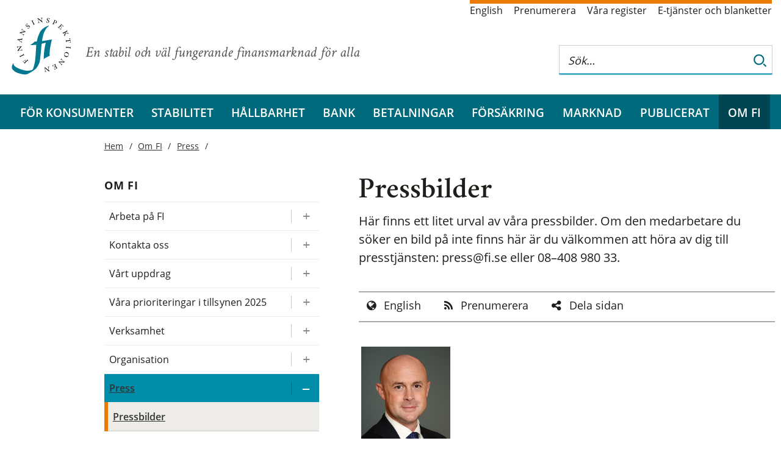

--- FILE ---
content_type: text/html; charset=utf-8
request_url: https://finansinspektionen.se/sv/om-fi/press/pressbilder2/
body_size: 7571
content:


<!DOCTYPE html>
<html lang="sv">
<head>
<meta charset="utf-8" />
<meta http-equiv="X-UA-Compatible" content="IE=Edge" />
<meta name="viewport" content="width=device-width, initial-scale=1.0" />

<link rel="stylesheet" href="/dist/css/bundle.fi.all.css" />
<link rel="stylesheet" href="/css/print/print.css" media="print" />
		<meta name="twitter:card" content="summary_large_image" />
		<meta name="twitter:site" content="@finansinsp" />
		<meta name="twitter:title" content="Pressbilder" />
		<meta name="twitter:description" content="H&#xE4;r finns ett litet urval av v&#xE5;ra pressbilder. Om den medarbetare du s&#xF6;ker en bild p&#xE5; inte finns h&#xE4;r &#xE4;r du v&#xE4;lkommen att h&#xF6;ra av dig till presstj&#xE4;nsten: press@fi.se eller 08&#x2013;408 980 33." />
			<meta name="twitter:image" content="https://www.fi.se/globalassets/media/bilder/format-4x3/defaultbild/defaultbild-fasad-700x525.jpg?v1" />
			<meta name="twitter:image:alt" content="Finansinspektionen" />
		<meta property="og:title" content="Pressbilder" />
			<meta property="og:image" content="https://www.fi.se/globalassets/media/bilder/format-4x3/defaultbild/defaultbild-fasad-700x525.jpg?v1" />
		<meta property="og:description" content="H&#xE4;r finns ett litet urval av v&#xE5;ra pressbilder. Om den medarbetare du s&#xF6;ker en bild p&#xE5; inte finns h&#xE4;r &#xE4;r du v&#xE4;lkommen att h&#xF6;ra av dig till presstj&#xE4;nsten: press@fi.se eller 08&#x2013;408 980 33." />
		<meta property="og:url" content="fi.se/sv/om-fi/press/pressbilder2/" />

	<meta name="description" />

	<title>Pressbilder | Finansinspektionen</title>
	<link href="https://www.fi.se/sv/om-fi/press/pressbilder2/" rel="canonical" />

	<!--link rel="stylesheet" href="//fonts.googleapis.com/css?family=Crimson+Text:300,400,400i,600,600i,700" /-->
	<link rel="shortcut icon" href="/gfx/images/favicon.ico" />
	<link rel="icon" type="image/png" href="/gfx/images/favicon-32x32.png" sizes="32x32">
	<link rel="icon" type="image/png" href="/gfx/images/favicon-16x16.png" sizes="16x16">
	<link rel="apple-touch-icon" href="/gfx/images/apple-touch-icon.png" />
	<link rel="apple-touch-icon" sizes="180x180" href="/gfx/images/apple-touch-icon.png">
	<link rel="apple-touch-icon" sizes="57x57" href="/gfx/images/apple-touch-icon-57x57.png" />
	<link rel="apple-touch-icon" sizes="72x72" href="/gfx/images/apple-touch-icon-72x72.png" />
	<link rel="apple-touch-icon" sizes="76x76" href="/gfx/images/apple-touch-icon-76x76.png" />
	<link rel="apple-touch-icon" sizes="114x114" href="/gfx/images/apple-touch-icon-114x114.png" />
	<link rel="apple-touch-icon" sizes="120x120" href="/gfx/images/apple-touch-icon-120x120.png" />
	<link rel="apple-touch-icon" sizes="144x144" href="/gfx/images/apple-touch-icon-144x144.png" />
	<link rel="apple-touch-icon" sizes="152x152" href="/gfx/images/apple-touch-icon-152x152.png" />
	<link rel="apple-touch-icon" sizes="180x180" href="/gfx/images/apple-touch-icon-180x180.png" />
	<link rel="manifest" href="/gfx/images/manifest.json">
	<link rel="mask-icon" href="/gfx/images/safari-pinned-tab.svg" color="#5bbad5">
	<meta name="theme-color" content="#ffffff">

</head>

<body class="standardpage ">

	

	<div class="container">
<div class='top white section'>
    <div class='content'>
        <div id="logo-area" class="extended-click-area">

                <a href='/sv/' class="start-link">
                    <img class="logo desktop-only" src="/gfx/images/fi-logotyp.svg" alt="Finansinspektionen. Till startsidan" />
                    <img class="logo mobile-banner" src='/gfx/images/fi-logotyp-vit.svg' alt="Finansinspektionen. Till startsidan" />
                </a>



            <span class="slogan">En stabil och v&#xE4;l fungerande finansmarknad f&#xF6;r alla</span>

        </div>

            <!--Servicelänkar-->
            <ul class='service-links'>
                        <li><a lang="en" href="/en/about-fi/press/photo-archive/?language=en">English</a></li>
                        <li><a href="/sv/prenumerera/">Prenumerera</a></li>
                        <li><a href="/sv/vara-register/">V&#xE5;ra register</a></li>
                        <li><a href="/sv/e-tjanster-och-blanketter/">E-tj&#xE4;nster och blanketter</a></li>
            </ul>

        <div id="search_tip_pop_up_top" class="modal_mobile">
            <a href="javascript:void(0)" class="closebtn" id="closeSearchTipTopBtn">&times;</a>
            <div class="modal-mobile-content-top">
                
            </div>
        </div>
        <div id="search-and-login">
            <form class="search-form desktop-only" role="search" id="top-search-form" action="/sv/soksida/">
                <fieldset>
                    <div class="search-wrapper">
                        <input type="search" aria-label="Sök på hela webbplatsen" autocomplete="off" placeholder="Sök…" name="q" id="searchTopNav" class="autocomplete_search_nav" />
                        <div class="search-border"></div>
                        <button class="search_button" type="submit" aria-label="Sök">
                            <img class="looking-glass-topnav" alt="Sök" src="/gfx/icons/search.svg" tabindex="-1" />
                            <img class="looking-glass-topnav-hover" alt="Sök" src="/gfx/icons/search-hover.svg" tabindex="-1" />
                        </button>
                    </div>

                </fieldset>
            </form>
            <div class="mobile-banner">
                <div>
                    <button class="buttonsearch" id="buttonsearch" aria-label="Sök">
                        <span class="search_icon looking-glass-topnav openclosesearch"></span>
                        <span class="close_icon openclosesearch" id="closeIcon"></span>
                    </button>
                </div>
                <div class="search_form_mobile_view" id="isOpen">
                    <form class='searchbardivTop' id="top_search_form_mobile" role='search' action='/sv/soksida/'>
                        <fieldset class="mobile-field-top">
                            <div class="search-page-mobile-top">
                                <input type="search" id='searchBoxTopNav' aria-label="Sök på hela webbplatsen" autocomplete="off" placeholder="Sök…" name="queryStringMobile">
                                <div class="search-border-page-mobile-top"></div>
                                <button class="search-button-top-field" type="submit">
                                    <img class="looking-glass-mobile-view" alt="Sök" src="/gfx/icons/search.svg" tabindex="-1" />
                                    <img class="looking-glass-mobile-view-hover" alt="Sök" src="/gfx/icons/search-hover.svg" tabindex="-1" />
                                </button>
                            </div>
                        </fieldset>
                        <span class="help_text"><a class="link_help" id="openSearchTipTopBtn">Sökhjälp</a></span>
                    </form>
                </div>

            </div>





<div id="combined-nav" class="sub-nav closed">
    <a class='combined-nav-toggle' href='?navigation=open' aria-label='Visa navigation'></a>
    <div class="combined-nav-content">
        <ul>
        <li class=' expandable ' data-contentid="8">
                <div class="with-toggle">
                    <a href="/sv/for-konsumenter/">F&#xF6;r konsumenter</a>
                    <a href="/sv/for-konsumenter/?navigation=open" class="expander" title="Expandera/kollapsa  F&#xF6;r konsumenter" aria-label="Expandera/kollapsa  F&#xF6;r konsumenter"></a>
                </div>

        </li>
        <li class=' expandable ' data-contentid="12">
                <div class="with-toggle">
                    <a href="/sv/finansiell-stabilitet/">Stabilitet</a>
                    <a href="/sv/finansiell-stabilitet/?navigation=open" class="expander" title="Expandera/kollapsa  Stabilitet" aria-label="Expandera/kollapsa  Stabilitet"></a>
                </div>

        </li>
        <li class=' expandable ' data-contentid="74701">
                <div class="with-toggle">
                    <a href="/sv/hallbarhet/">H&#xE5;llbarhet</a>
                    <a href="/sv/hallbarhet/?navigation=open" class="expander" title="Expandera/kollapsa  H&#xE5;llbarhet" aria-label="Expandera/kollapsa  H&#xE5;llbarhet"></a>
                </div>

        </li>
        <li class=' expandable ' data-contentid="15">
                <div class="with-toggle">
                    <a href="/sv/bank/">Bank</a>
                    <a href="/sv/bank/?navigation=open" class="expander" title="Expandera/kollapsa  Bank" aria-label="Expandera/kollapsa  Bank"></a>
                </div>

        </li>
        <li class=' expandable ' data-contentid="85991">
                <div class="with-toggle">
                    <a href="/sv/betalningar/">Betalningar</a>
                    <a href="/sv/betalningar/?navigation=open" class="expander" title="Expandera/kollapsa  Betalningar" aria-label="Expandera/kollapsa  Betalningar"></a>
                </div>

        </li>
        <li class=' expandable ' data-contentid="13">
                <div class="with-toggle">
                    <a href="/sv/forsakring/">F&#xF6;rs&#xE4;kring</a>
                    <a href="/sv/forsakring/?navigation=open" class="expander" title="Expandera/kollapsa  F&#xF6;rs&#xE4;kring" aria-label="Expandera/kollapsa  F&#xF6;rs&#xE4;kring"></a>
                </div>

        </li>
        <li class=' expandable ' data-contentid="14">
                <div class="with-toggle">
                    <a href="/sv/marknad/">Marknad</a>
                    <a href="/sv/marknad/?navigation=open" class="expander" title="Expandera/kollapsa  Marknad" aria-label="Expandera/kollapsa  Marknad"></a>
                </div>

        </li>
        <li class=' expandable ' data-contentid="16">
                <div class="with-toggle">
                    <a href="/sv/publicerat/">Publicerat</a>
                    <a href="/sv/publicerat/?navigation=open" class="expander" title="Expandera/kollapsa  Publicerat" aria-label="Expandera/kollapsa  Publicerat"></a>
                </div>

        </li>
        <li class='active expandable expanded' data-contentid="17">
                <div class="with-toggle">
                    <a href="/sv/om-fi/">Om FI</a>
                    <a href="?navigation=open&amp;toggle=17" class="expander" title="Expandera/kollapsa  Om FI" aria-label="Expandera/kollapsa  Om FI"></a>
                </div>

                <ul>
        <li class=' expandable ' data-contentid="95089">
                <div class="with-toggle">
                    <a href="/sv/om-fi/arbeta-pa-fi/">Arbeta p&#xE5; FI</a>
                    <a href="/sv/om-fi/arbeta-pa-fi/?navigation=open" class="expander" title="Expandera/kollapsa  Arbeta p&#xE5; FI" aria-label="Expandera/kollapsa  Arbeta p&#xE5; FI"></a>
                </div>

        </li>
        <li class=' expandable ' data-contentid="136">
                <div class="with-toggle">
                    <a href="/sv/om-fi/kontakta-oss/">Kontakta oss</a>
                    <a href="/sv/om-fi/kontakta-oss/?navigation=open" class="expander" title="Expandera/kollapsa  Kontakta oss" aria-label="Expandera/kollapsa  Kontakta oss"></a>
                </div>

        </li>
        <li class=' expandable ' data-contentid="199">
                <div class="with-toggle">
                    <a href="/sv/om-fi/vart-uppdrag/">V&#xE5;rt uppdrag</a>
                    <a href="/sv/om-fi/vart-uppdrag/?navigation=open" class="expander" title="Expandera/kollapsa  V&#xE5;rt uppdrag" aria-label="Expandera/kollapsa  V&#xE5;rt uppdrag"></a>
                </div>

        </li>
        <li class=' expandable ' data-contentid="91118">
                <div class="with-toggle">
                    <a href="/sv/om-fi/vara-prioriteringar-i-tillsynen/">V&#xE5;ra prioriteringar i tillsynen 2025</a>
                    <a href="/sv/om-fi/vara-prioriteringar-i-tillsynen/?navigation=open" class="expander" title="Expandera/kollapsa  V&#xE5;ra prioriteringar i tillsynen 2025" aria-label="Expandera/kollapsa  V&#xE5;ra prioriteringar i tillsynen 2025"></a>
                </div>

        </li>
        <li class=' expandable ' data-contentid="15754">
                <div class="with-toggle">
                    <a href="/sv/om-fi/verksamhet/">Verksamhet</a>
                    <a href="/sv/om-fi/verksamhet/?navigation=open" class="expander" title="Expandera/kollapsa  Verksamhet" aria-label="Expandera/kollapsa  Verksamhet"></a>
                </div>

        </li>
        <li class=' expandable ' data-contentid="202">
                <div class="with-toggle">
                    <a href="/sv/om-fi/organisation/">Organisation</a>
                    <a href="/sv/om-fi/organisation/?navigation=open" class="expander" title="Expandera/kollapsa  Organisation" aria-label="Expandera/kollapsa  Organisation"></a>
                </div>

        </li>
        <li class='active expandable expanded' data-contentid="59613">
                <div class="with-toggle">
                    <a href="/sv/om-fi/press/">Press</a>
                    <a href="?navigation=open&amp;toggle=59613" class="expander" title="Expandera/kollapsa  Press" aria-label="Expandera/kollapsa  Press"></a>
                </div>

                <ul>
        <li class='active  ' data-contentid="41387">
                <a href="/sv/om-fi/press/pressbilder2/">Pressbilder</a>

        </li>
                </ul>
        </li>
        <li class='  ' data-contentid="87">
                <a href="/sv/om-fi/kalendarium/">Kalender</a>

        </li>
        <li class='  ' data-contentid="58486">
                <a href="/sv/om-fi/dataskydd-och-behandling-av-personuppgifter-pa-fi/">Behandling av personuppgifter</a>

        </li>
        <li class=' expandable ' data-contentid="203">
                <div class="with-toggle">
                    <a href="/sv/om-fi/om-webbplatsen/">Om webbplatsen</a>
                    <a href="/sv/om-fi/om-webbplatsen/?navigation=open" class="expander" title="Expandera/kollapsa  Om webbplatsen" aria-label="Expandera/kollapsa  Om webbplatsen"></a>
                </div>

        </li>
        <li class='  ' data-contentid="97445">
                <a href="/sv/om-fi/fi-i-sociala-medier/">FI i sociala medier</a>

        </li>
                </ul>
        </li>
                    <li class="low service-link"><a href="/sv/prenumerera/">Prenumerera</a></li>
                    <li class="low service-link"><a href="/sv/vara-register/">V&#xE5;ra register</a></li>
                    <li class="low service-link"><a href="/sv/e-tjanster-och-blanketter/">E-tj&#xE4;nster och blanketter</a></li>
                    <li class="low service-link"><a href="/en/about-fi/press/photo-archive/?language=en">English</a></li>

        </ul>
    </div>
</div>


         </div>
    </div>
</div>


<div role="navigation" aria-label="Huvudmenyn" class="navbar-section" id="full-banner">
    <a href='/sv/' class="start-link" tabindex="-1">
        <img id="scroll-logo-hidden" class="mobile-banner scroll-logo-hidden" src='/gfx/images/fi-logotyp-vit.svg' alt="Finansinspektionen. Till startsidan" />
    </a>
    </a>
    <ul id="main-nav">
<li><a href="/sv/for-konsumenter/">F&#xF6;r konsumenter</a></li><li><a href="/sv/finansiell-stabilitet/">Stabilitet</a></li><li><a href="/sv/hallbarhet/">H&#xE5;llbarhet</a></li><li><a href="/sv/bank/">Bank</a></li><li><a href="/sv/betalningar/">Betalningar</a></li><li><a href="/sv/forsakring/">F&#xF6;rs&#xE4;kring</a></li><li><a href="/sv/marknad/">Marknad</a></li><li><a href="/sv/publicerat/">Publicerat</a></li><li class="active"><a href="/sv/om-fi/">Om FI</a></li>    </ul>
</div>
		

<div class="white section">

    <div class="content with-sub-nav">
        <div class="mobile-only">
<div class="breadcrumb">


            <a class="breadcrumb-item" href="/sv/">Hem</a>
            <a class="breadcrumb-item" href="/sv/om-fi/">Om FI</a>
            <a class="breadcrumb-item" href="/sv/om-fi/press/">Press</a>
</div>
        </div>
        <div class="page">

            <h1>Pressbilder</h1>



            <p class="lead">
                H&#xE4;r finns ett litet urval av v&#xE5;ra pressbilder. Om den medarbetare du s&#xF6;ker en bild p&#xE5; inte finns h&#xE4;r &#xE4;r du v&#xE4;lkommen att h&#xF6;ra av dig till presstj&#xE4;nsten: press@fi.se eller 08&#x2013;408 980 33.
            </p>


    <ul class="article-menu">

            <li>
                <a data-icon="globe" href="/en/about-fi/press/photo-archive/?language=en">English</a>
            </li>
            <li><a href="/sv/prenumerera/?category=63&email=" data-icon="rss">Prenumerera</a></li>
            <li><a data-icon="share-alt" href="#dela">Dela sidan</a></li>
    </ul>

            <div class="editor-content">
                

<div class="two-columns">
<div>&nbsp;<a href="/globalassets/media/bilder/pressbilder/johan-almenberg_press_2025.jpg"><img src="/globalassets/media/bilder/pressbilder/johan-almenberg_press_2025_liten.jpg" alt="" width="146" height="219" /></a></div>
<div>&nbsp;&nbsp;<img src="/globalassets/media/bilder/pressbilder/tom_ruta.jpg" alt="" width="150" height="225" /></div>
<div>Johan Almenberg,<br />generaldirekt&ouml;r<br /><br /></div>
<div>&nbsp;&nbsp;</div>
<div><a href="/globalassets/media/bilder/pressbilder/malin_alpen_press1.jpg"><img style="float: left;" src="/globalassets/media/bilder/pressbilder/malin_alpen_press1_150x225.jpg" alt="" width="150" height="225" /></a></div>
<div><a href="/globalassets/media/bilder/pressbilder/johan_persson.jpg"><img style="float: left;" src="/globalassets/media/bilder/pressbilder/johan_persson_150x225.jpg" alt="" width="150" height="225" /></a></div>
<div>Malin Alpen&nbsp;<br />chef Betalningar<br /><br /></div>
<div>Johan Persson,<br />tf chef Bank<br /><br /></div>
<div><a href="/globalassets/media/bilder/pressbilder/jimmy_leonborn_press.jpg"><img style="float: left;" src="/globalassets/media/bilder/pressbilder/jimmy_leonborn_press150x225.jpg" alt="" width="150" height="225" /></a></div>
<div><a href="/globalassets/media/bilder/pressbilder/jacob_henriksson_press.jpg"><img style="float: left;" src="/globalassets/media/bilder/pressbilder/jacob_henriksson_press_150x225.jpg" alt="" width="150" height="225" /></a></div>
<div>Jimmy Leonborn, <br />chef It<br /><br /></div>
<div>Jacob Henriksson,<br />chef Styrning och <br />verksamhetsst&ouml;d</div>
<div><a href="/globalassets/media/bilder/pressbilder/jimmy_kvarnstrom2_2025.jpg"><img src="/globalassets/media/bilder/pressbilder/jimmy_kvarnstrom2_2025_150x225b.jpg" alt="" /><br /></a></div>
<div><a href="/globalassets/media/bilder/pressbilder/leonard-weber-2025-press.jpg"><img src="/globalassets/media/bilder/pressbilder/leonard-weber-150x225.jpg" alt="" width="150" height="225" /></a></div>
<div>Jimmy Kvarnstr&ouml;m,<br />chef&nbsp;Marknader<br /><br /></div>
<div>Leonard Weber Landgren,<br />chef F&ouml;rs&auml;kring</div>
<div><a href="/globalassets/media/bilder/pressbilder/erik_blomme_press_2024.jpg"><img style="float: left;" src="/globalassets/media/bilder/pressbilder/erik_blomme_150x225.jpg" alt="" width="150" height="225" /></a><img src="/globalassets/media/bilder/pressbilder/tom_ruta.jpg" alt="" width="150" height="225" /></div>
<div><a href="/globalassets/media/bilder/pressbilder/jon_thor_sturluson_press.jpg"><img style="float: left;" src="/globalassets/media/bilder/pressbilder/jon_thor_sturluson_press_150x225.jpg" alt="" width="150" height="225" /></a></div>
<div>Erik Blomm&eacute;, <br />chefsjurist,&nbsp;<br />chef f&ouml;r staben Juridik<br /><br /></div>
<div>Jon Thor Sturluson,<br />chefsekonom och<br />chef f&ouml;r Ekonomisk analys<br /><br /></div>
<div><a href="/globalassets/media/bilder/pressbilder/therese_ostling_waller_press.jpg"><img style="float: left;" src="/globalassets/media/bilder/pressbilder/therese_o_w_150x225.jpg" alt="" width="150" height="225" /></a></div>
<div><a title="Marie Lindstr&ouml;m" href="/globalassets/media/bilder/pressbilder/emilia_hogquist_press.jpg"><img src="/globalassets/media/bilder/pressbilder/emilia_hogquist_150x225.jpg" alt="" width="150" height="225" /></a></div>
<div>Therese &Ouml;stling Waller,<br />hr- och utvecklingschef</div>
<div>Emilia&nbsp;H&ouml;gquist,<br />h&aring;llbarhetschef<br /><br /></div>
<div><a href="/globalassets/media/bilder/pressbilder/marie_lindstrom_press_4x6.jpg"><img src="/globalassets/media/bilder/pressbilder/marie_lindstrom_150x225.jpg" alt="" width="150" height="225" /></a></div>
<div><a href="/globalassets/media/bilder/pressbilder/moa_langemark_press.jpg"><img style="float: left;" src="/globalassets/media/bilder/pressbilder/moa_langemark_press_150x225.jpg" alt="" width="150" height="225" /></a></div>
<div>Marie Lindstr&ouml;m,<br />kommunikationschef</div>
<div>Moa Langemark,<br />konsumentskyddsekonom<br /><br /></div>
<div><a href="/globalassets/media/bilder/pressbilder/vidar_lindgren_press.jpg"><img src="/globalassets/media/bilder/pressbilder/vidar_lindgren_150x225.jpg" alt="" width="150" height="225" /></a></div>
<div>&nbsp;<a href="/globalassets/media/bilder/pressbilder/karin_franck_press.jpg"><img src="/globalassets/media/bilder/pressbilder/karin_franck_press150x225.jpg" alt="" width="150" height="225" /></a></div>
<div>Vidar Lindgren,<br />enhetschef f&ouml;r Externkommunikation<br /><br /></div>
<div>Karin Franck,<br />pressekreterare<br /><br /><br /></div>
<div><a href="/globalassets/media/bilder/pressbilder/ellen_pileblad_press.jpg"><img src="/globalassets/media/bilder/pressbilder/ellen_pileblad_150x225.jpg" alt="" width="150" height="225" /></a></div>
<br />
<div>&nbsp;</div>
<div>Ellen Pileblad,<br />pressekreterare</div>
</div>
            </div>

            


            <br />
            


            



    <div class="share-links">
        <a id="dela"><span>Dela</span></a>
        <div class="social-links-share">
            <div class="semi-legal-share-link">
                <a class="social-link fa-envelope" href="mailto:?subject=Hej%2c%20jag%20vill%20dela%20denna%20sida%20p%c3%a5%20fi.se%20med%20dig&body=https%3a%2f%2ffinansinspektionen.se%2fsv%2fom-fi%2fpress%2fpressbilder2%2f" target="_blank" rel="noopener noreferrer">email</a>
                <a class="social-link fa-x-twitter" href="http://twitter.com/share?url=https%3a%2f%2ffinansinspektionen.se%2fsv%2fom-fi%2fpress%2fpressbilder2%2f&text=Pressbilder" target="_blank" rel="noopener noreferrer">twitter</a>
                <a class="social-link linkedin" href="http://www.linkedin.com/shareArticle?mini=true&url=https%3a%2f%2ffinansinspektionen.se%2fsv%2fom-fi%2fpress%2fpressbilder2%2f&text=Pressbilder&summary=fi.se&source=" target="_blank" rel="noopener noreferrer">linkedin</a>
                <a class="social-link facebook" href="https://www.facebook.com/sharer/sharer.php?u=https%3a%2f%2ffinansinspektionen.se%2fsv%2fom-fi%2fpress%2fpressbilder2%2f" target="_blank" rel="noopener noreferrer">facebook</a>
            </div>
        </div>
    </div>
                <span class="date">

                    Senast granskad: 2026-01-07
                </span>
        </div>
        <div id='left-nav' class="sub-nav" role="navigation" aria-label="Sidnavigering">


<div class="desktop-only"><div class="breadcrumb">


            <a class="breadcrumb-item" href="/sv/">Hem</a>
            <a class="breadcrumb-item" href="/sv/om-fi/">Om FI</a>
            <a class="breadcrumb-item" href="/sv/om-fi/press/">Press</a>
</div>
</div>

<a class="sub-nav-header desktop-only" href="/sv/om-fi/">Om FI</a>


<ul>
        <li class=' expandable ' data-contentid="95089">
                <div class="with-toggle">
                    <a href="/sv/om-fi/arbeta-pa-fi/">Arbeta p&#xE5; FI</a>
                    <a href="/sv/om-fi/arbeta-pa-fi/" class="expander" title="Expandera/kollapsa  Arbeta p&#xE5; FI" aria-label="Expandera/kollapsa  Arbeta p&#xE5; FI"></a>
                </div>
        </li>
        <li class=' expandable ' data-contentid="136">
                <div class="with-toggle">
                    <a href="/sv/om-fi/kontakta-oss/">Kontakta oss</a>
                    <a href="/sv/om-fi/kontakta-oss/" class="expander" title="Expandera/kollapsa  Kontakta oss" aria-label="Expandera/kollapsa  Kontakta oss"></a>
                </div>
        </li>
        <li class=' expandable ' data-contentid="199">
                <div class="with-toggle">
                    <a href="/sv/om-fi/vart-uppdrag/">V&#xE5;rt uppdrag</a>
                    <a href="/sv/om-fi/vart-uppdrag/" class="expander" title="Expandera/kollapsa  V&#xE5;rt uppdrag" aria-label="Expandera/kollapsa  V&#xE5;rt uppdrag"></a>
                </div>
        </li>
        <li class=' expandable ' data-contentid="91118">
                <div class="with-toggle">
                    <a href="/sv/om-fi/vara-prioriteringar-i-tillsynen/">V&#xE5;ra prioriteringar i tillsynen 2025</a>
                    <a href="/sv/om-fi/vara-prioriteringar-i-tillsynen/" class="expander" title="Expandera/kollapsa  V&#xE5;ra prioriteringar i tillsynen 2025" aria-label="Expandera/kollapsa  V&#xE5;ra prioriteringar i tillsynen 2025"></a>
                </div>
        </li>
        <li class=' expandable ' data-contentid="15754">
                <div class="with-toggle">
                    <a href="/sv/om-fi/verksamhet/">Verksamhet</a>
                    <a href="/sv/om-fi/verksamhet/" class="expander" title="Expandera/kollapsa  Verksamhet" aria-label="Expandera/kollapsa  Verksamhet"></a>
                </div>
        </li>
        <li class=' expandable ' data-contentid="202">
                <div class="with-toggle">
                    <a href="/sv/om-fi/organisation/">Organisation</a>
                    <a href="/sv/om-fi/organisation/" class="expander" title="Expandera/kollapsa  Organisation" aria-label="Expandera/kollapsa  Organisation"></a>
                </div>
        </li>
        <li class='active expandable expanded' data-contentid="59613">
                <div class="with-toggle">
                    <a href="/sv/om-fi/press/">Press</a>
                    <a href="?toggle=59613" class="expander" title="Expandera/kollapsa  Press" aria-label="Expandera/kollapsa  Press"></a>
                </div>
                <ul>
        <li class='active  ' data-contentid="41387">
                <a href="/sv/om-fi/press/pressbilder2/" class=''>Pressbilder</a>
        </li>
                </ul>
        </li>
        <li class='  ' data-contentid="87">
                <a href="/sv/om-fi/kalendarium/" class=''>Kalender</a>
        </li>
        <li class='  ' data-contentid="58486">
                <a href="/sv/om-fi/dataskydd-och-behandling-av-personuppgifter-pa-fi/" class=''>Behandling av personuppgifter</a>
        </li>
        <li class=' expandable ' data-contentid="203">
                <div class="with-toggle">
                    <a href="/sv/om-fi/om-webbplatsen/">Om webbplatsen</a>
                    <a href="/sv/om-fi/om-webbplatsen/" class="expander" title="Expandera/kollapsa  Om webbplatsen" aria-label="Expandera/kollapsa  Om webbplatsen"></a>
                </div>
        </li>
        <li class='  ' data-contentid="97445">
                <a href="/sv/om-fi/fi-i-sociala-medier/" class=''>FI i sociala medier</a>
        </li>
</ul>

        </div>
    </div>
</div>

	</div>



<div class='blue section'>
    <div class='content' id='footer'>
        <img class="background-logo" src="/gfx/fi_bg_forfooter.svg" alt="Finansinspektionens logotyp" />
        <div class='footer-contact-wrapper'>
            <div class='footer-links'>
                        <div class="heading">
                            <a href="/sv/om-fi/kontakta-oss/ ">
                                <span class='footer-heading-marker'>
                                    &#xf105
                                </span>
                                Kontakta oss
                            </a>
                        </div>
                        <div class="heading">
                            <a href="/sv/om-fi/arbeta-pa-fi/ ">
                                <span class='footer-heading-marker'>
                                    &#xf105
                                </span>
                                Arbeta p&#xE5; FI
                            </a>
                        </div>
                        <div class="heading">
                            <a href="/sv/innovationscenter/ ">
                                <span class='footer-heading-marker'>
                                    &#xf105
                                </span>
                                FI:s innovationscenter
                            </a>
                        </div>
                        <div class="heading">
                            <a href="/sv/for-konsumenter/utbildning/ ">
                                <span class='footer-heading-marker'>
                                    &#xf105
                                </span>
                                Privatekonomisk utbildning
                            </a>
                        </div>
            </div>
            <div class='footer-contact'>
<div><strong>Besöksadress<br /></strong><a href="https://www.hitta.se/kartan/pl/Brunnsgatan%203A%20Stockholm/1012639519!~59.33691,18.06256,14z/tr!i=zao0ijp2/search!q=sveav%C3%A4gen%2044!b=59.33106:18.02960,59.34277:18.09552!sg=true!t=combined!ai=1011386957!aic=59.33691:18.06256" target="_blank">Sveavägen 44</a>, Stockholm<strong>&nbsp;</strong></div>            </div>
        </div>
    </div>

    <div class='last-but-not-least'>
        

<div class="semi-legal"><a class="social-link linkedin" href="https://www.linkedin.com/company/finansinspektionen" target="_blank" rel="noopener">linkedin</a> <a class="social-link youtube" href="https://www.youtube.com/finansinspektionen" target="_blank" rel="noopener">youtube</a> <a class="social-link facebook" href="https://www.facebook.com/finansinspektionen" target="_blank" rel="noopener">facebook</a> <a class="social-link fa-instagram" href="https://www.instagram.com/finansinspektionen/" target="_blank" rel="noopener">facebook</a></div>
<ul class="final-links">
<li><a href="/sv/om-fi/om-webbplatsen/">Om webbplatsen</a></li>
<li><a href="/sv/om-fi/om-webbplatsen/">Om kakor (cookies)</a></li>
</ul>
    </div>
</div>
	

	<script src="/js/jquery/jquery-3.6.0.min.js" type="text/javascript"></script>
	<script src="/js/jquery/jquery-ui-1.13.js" type="text/javascript"></script>
	<script src="/js/jquery/jquery.prettydropdowns.js"></script>
	<script src="/js/nobundle/index.js"></script>
	<script src="/js/nobundle/all.min.js" data-auto-add-css="false"></script>


	<script src="/dist/js/bundle.fi.all.js" type="text/javascript"></script>

	
	
	
	


	<div class="code-block">
	</div>
	<script src="/js/vizzit.services.js"></script>

</body>
</html>